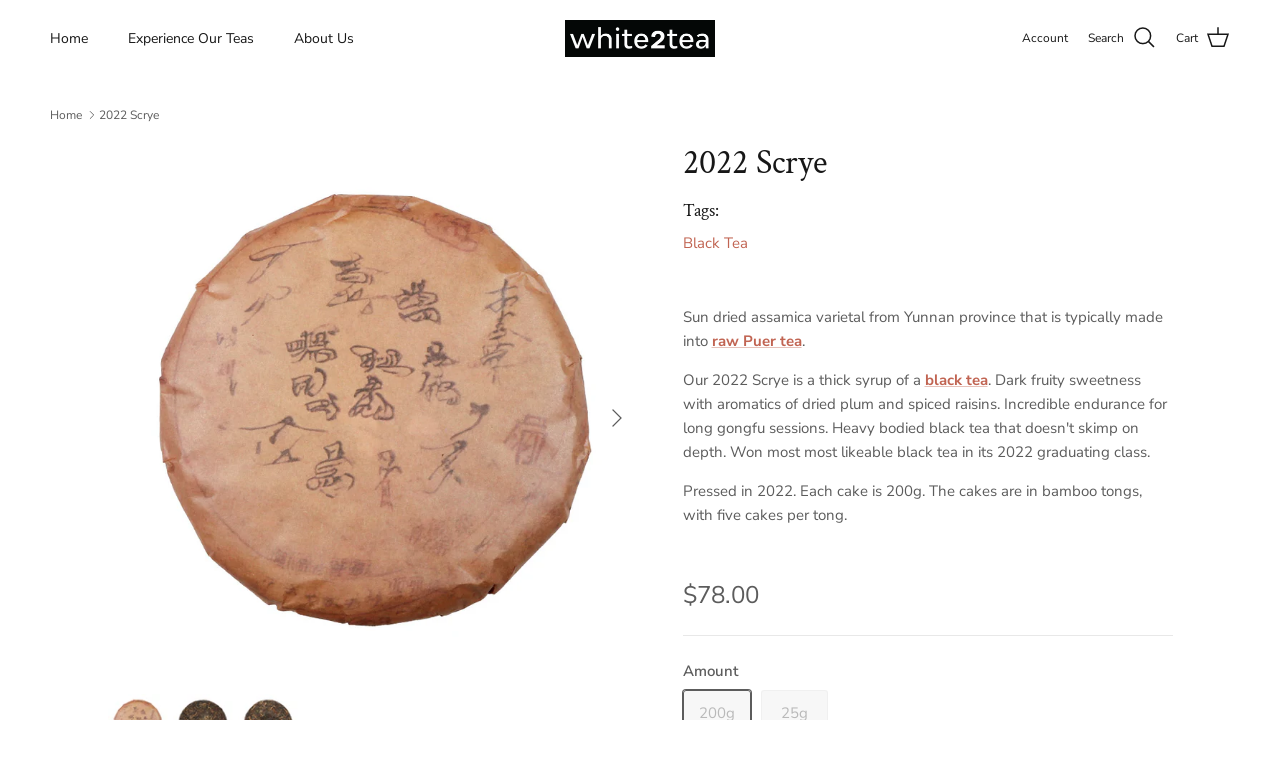

--- FILE ---
content_type: application/x-javascript
request_url: https://app.sealsubscriptions.com/shopify/public/status/shop/white2tea.myshopify.com.js?1769013507
body_size: -284
content:
var sealsubscriptions_settings_updated='1768973269c';